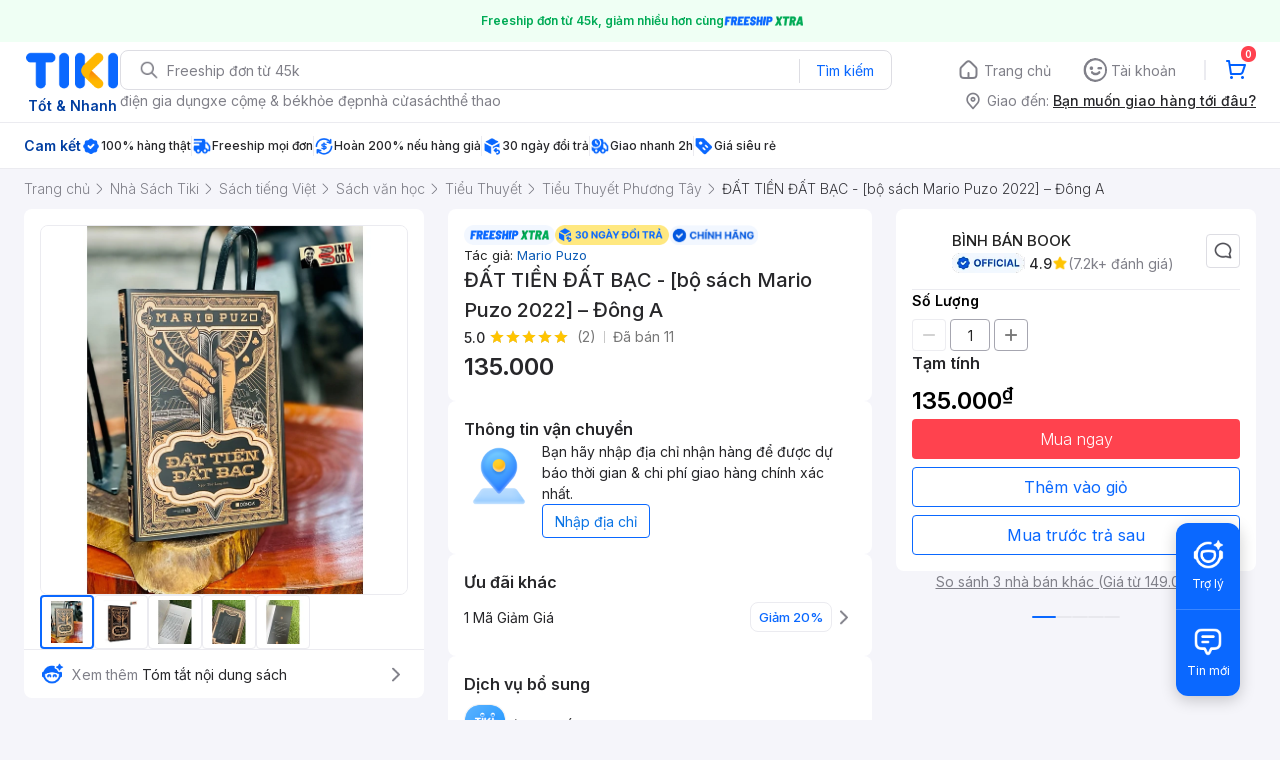

--- FILE ---
content_type: application/javascript; charset=UTF-8
request_url: https://frontend.tikicdn.com/_desktop-next/_next/static/chunks/comp.PDP.ProductInfo.BundleDeal.d428097e37200d11.js
body_size: 774
content:
"use strict";(self.webpackChunk_N_E=self.webpackChunk_N_E||[]).push([[78086],{7982:function(e,n,a){a.r(n),a.d(n,{default:function(){return f}});var l=a(24246),t=a(27378),i=a(65218),u=a.n(i),o=a(72927),r=a(39818),s=a(77379),c=(a(34583),a(40582),a(37254),u()((function(){return Promise.all([a.e(737),a.e(97329),a.e(35301),a.e(21164),a.e(69772)]).then(a.bind(a,61008))}),{loadableGenerated:{webpack:function(){return[61008]}},ssr:!1,loading:function(){return null}})),d=u()((function(){return Promise.all([a.e(737),a.e(97329),a.e(35301),a.e(21164),a.e(69772)]).then(a.bind(a,53122))}),{loadableGenerated:{webpack:function(){return[53122]}},ssr:!1,loading:function(){return null}}),f=function(){var e=(0,s.Z)(),n=e.isHaveBundleDeal,a=e.bundleDeal,i=(0,t.useState)(!1),u=i[0],f=i[1],b=(0,t.useCallback)((function(){f(!0)}),[]),p=(0,t.useCallback)((function(){f(!1)}),[]);return n?(0,l.jsxs)(o.Qf,{children:[(0,l.jsxs)(o.lM,{onClick:b,style:{display:"flex",alignItems:"center",justifyContent:"space-between",cursor:"pointer"},children:[(0,l.jsx)(o.lM,{children:"Mua k\xe8m gi\u1ea3m th\xeam"}),(0,l.jsx)(r.Z,{src:"https://salt.tikicdn.com/ts/upload/16/42/c1/23a144e53aadf0357f6cd2c98b525902.png",width:20,height:20,alt:"right-arrow"})]}),(0,l.jsxs)(o.pO,{children:[(0,l.jsx)(c,{onOpenDetail:b,data:a}),u&&(0,l.jsx)(d,{isOpen:u,onClose:p,data:a})]})]}):null}},77379:function(e,n,a){var l=a(99729),t=a.n(l),i=a(90104),u=a.n(i),o=a(27378),r=a(37254),s=a(18191),c=a(40582);n.Z=function(){var e=(0,r.v9)(c.yy),n=e.response,a=(void 0===n?{}:n).bundleDeal,l=e.loading,i=(0,r.v9)(s.ZG),d=i.response,f=void 0===d?{}:d,b=i.loading,p=(0,o.useMemo)((function(){return!u()(t()(a,"data"))}),[a]);return{isHaveComboDeal:(0,o.useMemo)((function(){return!u()(null===f||void 0===f?void 0:f.items)}),[f]),isHaveBundleDeal:p,comboDeal:f,bundleDeal:a,bundleDealLoading:l,comboDealLoading:b}}}}]);